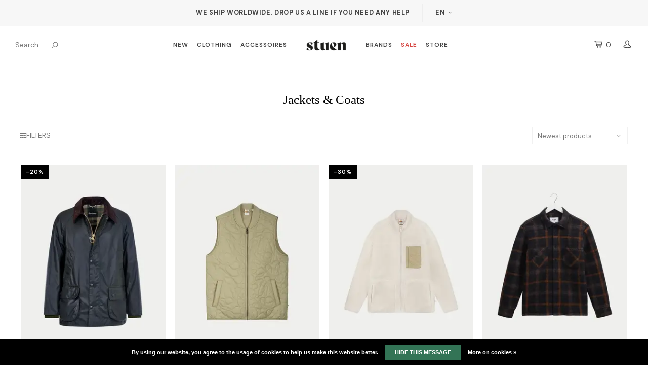

--- FILE ---
content_type: text/html;charset=utf-8
request_url: https://www.stuen-store.com/en/clothing/jackets-coats/
body_size: 11364
content:
<!DOCTYPE html>
<html lang="en">
  <head>
    
        
    <meta charset="utf-8"/>
<!-- [START] 'blocks/head.rain' -->
<!--

  (c) 2008-2026 Lightspeed Netherlands B.V.
  http://www.lightspeedhq.com
  Generated: 22-01-2026 @ 08:33:41

-->
<link rel="canonical" href="https://www.stuen-store.com/en/clothing/jackets-coats/"/>
<link rel="alternate" href="https://www.stuen-store.com/en/index.rss" type="application/rss+xml" title="New products"/>
<link href="https://cdn.webshopapp.com/assets/cookielaw.css?2025-02-20" rel="stylesheet" type="text/css"/>
<meta name="robots" content="noodp,noydir"/>
<meta name="google-site-verification" content="mRqmiOIPcKzapZgdrbPnhZfN9OxYms6elIHsqiFUfHo"/>
<meta property="og:url" content="https://www.stuen-store.com/en/clothing/jackets-coats/?source=facebook"/>
<meta property="og:site_name" content="Stuen Store"/>
<meta property="og:title" content="Jackets &amp; Coats"/>
<script>
window.smartlook||(function(d) {
        var o=smartlook=function(){ o.api.push(arguments)},h=d.getElementsByTagName('head')[0];
        var c=d.createElement('script');o.api=new Array();c.async=true;c.type='text/javascript';
        c.charset='utf-8';c.src='https://rec.smartlook.com/recorder.js';h.appendChild(c);
        })(document);
        smartlook('init', '0969ae7142481b8ac44913e337b2fb7790cc574f');
</script>
<!--[if lt IE 9]>
<script src="https://cdn.webshopapp.com/assets/html5shiv.js?2025-02-20"></script>
<![endif]-->
<!-- [END] 'blocks/head.rain' -->
    <title>Jackets &amp; Coats - Stuen Store</title>
    <meta name="description" content="" />
    <meta name="keywords" content="Jackets, &amp;, Coats" />
    <meta http-equiv="X-UA-Compatible" content="IE=edge,chrome=1">
    <meta name="viewport" content="width=device-width, initial-scale=1.0">
    <meta name="apple-mobile-web-app-capable" content="yes">
    <meta name="apple-mobile-web-app-status-bar-style" content="black">
    <meta property="fb:app_id" content="966242223397117"/>
    <meta name="viewport" content="width=device-width, initial-scale=1, maximum-scale=1, user-scalable=0"/>

    <link rel="shortcut icon" href="https://cdn.webshopapp.com/shops/299073/themes/173851/v/2450826/assets/favicon.ico?20241102130504" type="image/x-icon" />
    
    <link href="https://fonts.googleapis.com/css2?family=Bebas+Neue&display=swap" rel="stylesheet">
    <link href="https://fonts.googleapis.com/css2?family=Bebas+Neue&family=Poppins:ital,wght@0,100;0,200;0,300;0,400;0,500;0,600;0,700;0,800;0,900;1,100;1,200;1,300;1,400;1,500;1,600;1,700;1,800;1,900&display=swap" rel="stylesheet">
    
    <link href='//fonts.googleapis.com/css?family=DM%20Sans:400,300,500,600,700,800,900' rel='stylesheet' type='text/css'>
    <link href='//fonts.googleapis.com/css?family=Instrument%20Sans:400,300,500,600,700,800,900' rel='stylesheet' type='text/css'>
    <link rel="stylesheet" href="https://cdn.webshopapp.com/shops/299073/themes/173851/assets/bootstrap.css?2026010915121320201104174401" />
    <link rel="stylesheet" href="https://cdn.webshopapp.com/shops/299073/themes/173851/assets/font-awesome-min.css?2026010915121320201104174401" />
    <link rel="stylesheet" href="https://cdn.webshopapp.com/shops/299073/themes/173851/assets/sm-icons.css?2026010915121320201104174401" />  
    <link rel="stylesheet" href="https://cdn.webshopapp.com/shops/299073/themes/173851/assets/owl-carousel-min.css?2026010915121320201104174401" />  
    <link rel="stylesheet" href="https://cdn.webshopapp.com/shops/299073/themes/173851/assets/semantic.css?2026010915121320201104174401" />  
    <link rel="stylesheet" href="https://cdn.webshopapp.com/shops/299073/themes/173851/assets/jquery-fancybox-min.css?2026010915121320201104174401" /> 
    <link rel="stylesheet" href="https://cdn.webshopapp.com/shops/299073/themes/173851/assets/style.css?2026010915121320201104174401" /> 
    <link rel="stylesheet" href="https://cdn.webshopapp.com/shops/299073/themes/173851/assets/settings.css?2026010915121320201104174401" />  
    <link rel="stylesheet" href="https://cdn.webshopapp.com/assets/gui-2-0.css?2025-02-20" />
    <link rel="stylesheet" href="https://cdn.webshopapp.com/assets/gui-responsive-2-0.css?2025-02-20" />   
    <link rel="stylesheet" href="https://cdn.webshopapp.com/shops/299073/themes/173851/assets/custom.css?2026010915121320201104174401" />

    <script src="https://cdn.webshopapp.com/assets/jquery-1-9-1.js?2025-02-20"></script>
    <script src="https://cdn.webshopapp.com/assets/jquery-ui-1-10-1.js?2025-02-20"></script>
    <script src="https://cdn.webshopapp.com/shops/299073/themes/173851/assets/jquery-touch.js?2026010915121320201104174401"></script>
   
    <script src="https://cdn.webshopapp.com/shops/299073/themes/173851/assets/bootstrap.js?2026010915121320201104174401"></script>
    <script src="https://cdn.webshopapp.com/shops/299073/themes/173851/assets/owl-carousel-min.js?2026010915121320201104174401"></script>
    <script src="https://cdn.webshopapp.com/shops/299073/themes/173851/assets/semantic.js?2026010915121320201104174401"></script>
    <script src="https://cdn.webshopapp.com/shops/299073/themes/173851/assets/jquery-fancybox-min.js?2026010915121320201104174401"></script>
    <script src="https://cdn.webshopapp.com/shops/299073/themes/173851/assets/moment.js?2026010915121320201104174401"></script>  
    <script src="https://cdn.webshopapp.com/shops/299073/themes/173851/assets/js-cookie.js?2026010915121320201104174401"></script>
    <script src="https://cdn.webshopapp.com/shops/299073/themes/173851/assets/jquery-countdown-min.js?2026010915121320201104174401"></script>
    <script src="https://cdn.webshopapp.com/shops/299073/themes/173851/assets/global.js?2026010915121320201104174401"></script>
    <script src="https://cdn.webshopapp.com/shops/299073/themes/173851/assets/product-hover.js?2026010915121320201104174401"></script> 
    
    <script src="https://cdn.webshopapp.com/shops/299073/themes/173851/assets/jcarousel.js?2026010915121320201104174401"></script>
    <script src="https://cdn.webshopapp.com/assets/gui.js?2025-02-20"></script>
    <script src="https://cdn.webshopapp.com/assets/gui-responsive-2-0.js?2025-02-20"></script>
    
        
    
    <!--[if lt IE 9]>
    <link rel="stylesheet" href="https://cdn.webshopapp.com/shops/299073/themes/173851/assets/style-ie.css?2026010915121320201104174401" />
    <![endif]-->
  </head>
  <body >
   
         
   <div itemscope itemtype="http://schema.org/BreadcrumbList">
	<div itemprop="itemListElement" itemscope itemtype="http://schema.org/ListItem">
    <a itemprop="item" href="https://www.stuen-store.com/en/"><span itemprop="name" content="Home"></span></a>
    <meta itemprop="position" content="1" />
  </div>
    	<div itemprop="itemListElement" itemscope itemtype="http://schema.org/ListItem">
      <a itemprop="item" href="https://www.stuen-store.com/en/clothing/"><span itemprop="name" content="Clothing"></span></a>
      <meta itemprop="position" content="2" />
    </div>
    	<div itemprop="itemListElement" itemscope itemtype="http://schema.org/ListItem">
      <a itemprop="item" href="https://www.stuen-store.com/en/clothing/jackets-coats/"><span itemprop="name" content="Jackets &amp; Coats"></span></a>
      <meta itemprop="position" content="3" />
    </div>
  </div>

   <div class="cart-overlay cart"></div>

<div class="cart-side cart" style="overflow-x: hidden !important;">
  <div class="cart-inner" style="overflow-x: hidden !important; overflow-y: scroll !important;;">
    
    <div class="cart-title-wrap">
      <div class="cart-title">
        <div class="align">
          <div class="title title-font align-middle">Cart</div>
          <div class="items text-right align-middle"><span class="item-qty">0</span> items</div>
        </div>
      </div>
      <div class="close-cart">
        <div class="align align-100">
          <div class="align-middle">
            <i class="fa fa-close"></i></div>
          </div>
        </div>
    </div>
    
    <div class="cart-body">
      
        
      <div class="no-cart-products">No products found...</div>
      
    </div>
    
        
  </div>
</div>   <div class="cart-overlay wishlist"></div>

<div class="cart-side wishlist">
  <div class="cart-inner">
    
    <div class="cart-title-wrap">
      <div class="cart-title">
        <div class="align">
          <div class="title title-font align-middle">Wishlist</div>
          <div class="items text-right align-middle"><span class="item-qty"></span> items</div>
        </div>
      </div>
      <div class="close-cart">
        <div class="align align-100">
          <div class="align-middle">
            <i class="fa fa-close"></i></div>
          </div>
        </div>
    </div>
    
    <div class="cart-body">
      
      <div class="cart-products">
        <table>
          
        </table>
      </div>
      
            <div class="no-cart-products">You need to be logged in to use this feature...</div>
            
    </div>
    
  </div>
</div>   <div class="mobile-menu-overlay menu"></div>

<div class="mobile-menu cart">
  <div class="mobile-menu-inner">
    
  <div class="logo medium align-middle">
    <a href="https://www.stuen-store.com/en/">
            <img src="https://cdn.webshopapp.com/shops/299073/themes/173851/v/1439112/assets/mobile-menu-logo.png?20220923134852" alt="Stuen Store">
          </a>
  </div>
  
    <ul class="sub-menu">
              	<li>
        	<a href="#login-popup" data-fancybox><i class="fa fa-user before"></i>Login</a>
        </li>
            </ul>
    
   <ul>
          <li class=""><a class="normal-link" href="https://www.stuen-store.com/en/new/"><i class="fa fa-circle-o before"></i>New</a>            </li>
          <li class="active"><a class="normal-link" href="https://www.stuen-store.com/en/clothing/"><i class="fa fa-circle-o before"></i>Clothing</a><span class="more-cats"><i class="fa fa-angle-right"></i></span>              <ul class=" active">
                    <li class=""><a class="normal-link" href="https://www.stuen-store.com/en/clothing/jeans/">Jeans</a>
            
          </li>
                    <li class=""><a class="normal-link" href="https://www.stuen-store.com/en/clothing/trousers/">Trousers</a>
            
          </li>
                    <li class=""><a class="normal-link" href="https://www.stuen-store.com/en/clothing/knitwear/">Knitwear</a>
            
          </li>
                    <li class="active"><a class="normal-link" href="https://www.stuen-store.com/en/clothing/jackets-coats/">Jackets &amp; Coats</a>
            
          </li>
                    <li class=""><a class="normal-link" href="https://www.stuen-store.com/en/clothing/sweaters-hoodies/">Sweaters &amp; Hoodies</a>
            
          </li>
                    <li class=""><a class="normal-link" href="https://www.stuen-store.com/en/clothing/shirts/">Shirts</a>
            
          </li>
                    <li class=""><a class="normal-link" href="https://www.stuen-store.com/en/clothing/overshirts/">Overshirts</a>
            
          </li>
                    <li class=""><a class="normal-link" href="https://www.stuen-store.com/en/clothing/shorts/">Shorts</a>
            
          </li>
                    <li class=""><a class="normal-link" href="https://www.stuen-store.com/en/clothing/polo-shirts/">Polo Shirts</a>
            
          </li>
                    <li class=""><a class="normal-link" href="https://www.stuen-store.com/en/clothing/swimwear/">Swimwear</a>
            
          </li>
                    <li class=""><a class="normal-link" href="https://www.stuen-store.com/en/clothing/tees/">Tees</a>
            
          </li>
                    <li class=""><a class="normal-link" href="https://www.stuen-store.com/en/clothing/longsleeves/">Longsleeves</a>
            
          </li>
                  </ul>
            </li>
          <li class=""><a class="normal-link" href="https://www.stuen-store.com/en/accessoires/"><i class="fa fa-circle-o before"></i>Accessoires</a><span class="more-cats"><i class="fa fa-angle-right"></i></span>              <ul class="">
                    <li class=""><a class="normal-link" href="https://www.stuen-store.com/en/accessoires/footwear/">Footwear</a>
            
          </li>
                    <li class=""><a class="normal-link" href="https://www.stuen-store.com/en/accessoires/sunglasses/">Sunglasses</a>
            
          </li>
                    <li class=""><a class="normal-link" href="https://www.stuen-store.com/en/accessoires/scarfs-gloves/">Scarfs &amp; Gloves</a>
            
          </li>
                    <li class=""><a class="normal-link" href="https://www.stuen-store.com/en/accessoires/socks/">Socks</a>
            
          </li>
                    <li class=""><a class="normal-link" href="https://www.stuen-store.com/en/accessoires/caps-beanies/">Caps &amp; Beanies</a>
            
          </li>
                    <li class=""><a class="normal-link" href="https://www.stuen-store.com/en/accessoires/belts/">Belts</a>
            
          </li>
                    <li class=""><a class="normal-link" href="https://www.stuen-store.com/en/accessoires/wallets/">Wallets</a>
            
          </li>
                    <li class=""><a class="normal-link" href="https://www.stuen-store.com/en/accessoires/cosmetics/">Cosmetics</a>
            
          </li>
                    <li class=""><a class="normal-link" href="https://www.stuen-store.com/en/accessoires/underwear/">Underwear</a>
            
          </li>
                    <li class=""><a class="normal-link" href="https://www.stuen-store.com/en/accessoires/gifts/">Gifts</a>
            
          </li>
                  </ul>
            </li>
         
          <li>
        <a href="https://www.stuen-store.com/en/brands/" title="Brands" class="normal-link brands">
          <i class="fa fa-circle-o before"></i>
          Brands
        </a>
      </li>
          <li>
        <a href="https://www.stuen-store.com/en/sale/" title="Sale" class="normal-link sale">
          <i class="fa fa-circle-o before"></i>
          Sale
        </a>
      </li>
          <li>
        <a href="https://www.stuen-store.com/en/service/" title="Store" class="normal-link store">
          <i class="fa fa-circle-o before"></i>
          Store
        </a>
      </li>
         
        </ul>
    
    <ul class="sub-menu">
            <li>
        <a href="javascript:;"><i class="fa fa-flag before"></i>English</a><span class="more-cats"><i class="fa fa-angle-right"></i></span>
        <ul>
        	          <li><a href="https://www.stuen-store.com/nl/">Nederlands</a></li>
                    <li><a href="https://www.stuen-store.com/en/">English</a></li>
                  </ul>
      </li>
                            </ul>
    
    
    	
  </div>
</div>   <div id="login-popup">
  
<div class="col">
  <div class="title-wrap">
    <div class="title title-font">Login</div>
    <div class="subtitle">Log in if you have an account</div>
  </div>
<form class="formLogin" id="formLogin" action="https://www.stuen-store.com/en/account/loginPost/?return=https%3A%2F%2Fwww.stuen-store.com%2Fen%2Fclothing%2Fjackets-coats%2F" method="post">
  <input type="hidden" name="key" value="3782aabdb4172cf0aef1ae3a855e872b" />
  <input type="hidden" name="type" value="login" />
  <input type="text" name="email" id="formLoginEmail" value="" placeholder="Email address" />
  <input type="password" name="password" id="formLoginPassword" value="" placeholder="Password"/>
  <div class="buttons">
      <a class="btn" href="#" onclick="$('#formLogin').submit(); return false;" title="Login">Login</a>
       <a class="forgot-pw" href="https://www.stuen-store.com/en/account/password/">Forgot your password?</a>
  </div>
  </form>
  </div>
  
  <div class="col last">
      <div class="title-wrap">
        <div class="title title-font">Register</div>
        <div class="subtitle">By creating an account with our store, you will be able to move through the checkout process faster, store multiple addresses, view and track your orders in your account, and more.</div>
        <div class="buttons">
          <a class="btn" href="https://www.stuen-store.com/en/account/register/" title="Create an account">Create an account</a>
      </div>
      </div>
    </div>
  
</div>
<header id="header" class="menu-in-header">
  
    <div class="topbar body-wrap">
    <div class="container-wide">
      <div class="align">
        
        <div class="align-middle">
          <ul><li class="phone"><span class="inner"><i class="fa fa-phone left-icon"></i>We ship worldwide. Drop us a line if you need any help</span></li><li class="hidden-xs"><a href="javascript:;">EN<i class="fa fa-angle-down right-icon arrow"></i></a><ul><li><a href="https://www.stuen-store.com/nl/go/category/10068194">NL</a></li><li><a href="https://www.stuen-store.com/en/go/category/10068194">EN</a></li></ul></li></ul>        </div>
        
        <div class="align-middle text-right">
                  </div>

      </div>
    </div>
  </div>
    
  <div class="main-header body-wrap">
    <div class="container-wide">
      <div class="align">
        
        
        <div class="menu-button align-middle">
          
          <div class="hidden-sm hidden-xs" title="Search">
            <a class="open-search" href="javascript:;">
              Search
              <span class="icon"><i class="sm-icon sm-zoom"></i></span>
            </a>
          </div>
          
          <a class="open-menu hidden-md hidden-lg">
            <ul>
              <li></li>
              <li></li>
              <li></li>
              <li>menu</li>
            </ul>
          </a>
        </div>
        
                <div class="main-menu align-middle text-center">
          <div class="menu-part align-middle hidden-sm hidden-xs">
            <ul class="text-right">
                              <li class=""><a href="https://www.stuen-store.com/en/new/">New</a>
                                                	</li>
                              <li class="active"><a href="https://www.stuen-store.com/en/clothing/">Clothing</a>
                                    <div class="mega-menu">
                    <div class="container-wide">
                      <div class="menus">
                                                <div class="menu">
                          <a class="title" href="https://www.stuen-store.com/en/clothing/jeans/">Jeans</a>
                          <ul>
                                                      </ul>
                        </div>
                                                <div class="menu">
                          <a class="title" href="https://www.stuen-store.com/en/clothing/trousers/">Trousers</a>
                          <ul>
                                                      </ul>
                        </div>
                                                <div class="menu">
                          <a class="title" href="https://www.stuen-store.com/en/clothing/knitwear/">Knitwear</a>
                          <ul>
                                                      </ul>
                        </div>
                                                <div class="menu">
                          <a class="title" href="https://www.stuen-store.com/en/clothing/jackets-coats/">Jackets &amp; Coats</a>
                          <ul>
                                                      </ul>
                        </div>
                                                <div class="menu">
                          <a class="title" href="https://www.stuen-store.com/en/clothing/sweaters-hoodies/">Sweaters &amp; Hoodies</a>
                          <ul>
                                                      </ul>
                        </div>
                                                <div class="menu">
                          <a class="title" href="https://www.stuen-store.com/en/clothing/shirts/">Shirts</a>
                          <ul>
                                                      </ul>
                        </div>
                                                <div class="menu">
                          <a class="title" href="https://www.stuen-store.com/en/clothing/overshirts/">Overshirts</a>
                          <ul>
                                                      </ul>
                        </div>
                                                <div class="menu">
                          <a class="title" href="https://www.stuen-store.com/en/clothing/shorts/">Shorts</a>
                          <ul>
                                                      </ul>
                        </div>
                                                <div class="menu">
                          <a class="title" href="https://www.stuen-store.com/en/clothing/polo-shirts/">Polo Shirts</a>
                          <ul>
                                                      </ul>
                        </div>
                                                <div class="menu">
                          <a class="title" href="https://www.stuen-store.com/en/clothing/swimwear/">Swimwear</a>
                          <ul>
                                                      </ul>
                        </div>
                                                <div class="menu">
                          <a class="title" href="https://www.stuen-store.com/en/clothing/tees/">Tees</a>
                          <ul>
                                                      </ul>
                        </div>
                                                <div class="menu">
                          <a class="title" href="https://www.stuen-store.com/en/clothing/longsleeves/">Longsleeves</a>
                          <ul>
                                                      </ul>
                        </div>
                                              </div>
                    </div>
                  </div>
                                              	</li>
                              <li class=""><a href="https://www.stuen-store.com/en/accessoires/">Accessoires</a>
                                    <div class="mega-menu">
                    <div class="container-wide">
                      <div class="menus">
                                                <div class="menu">
                          <a class="title" href="https://www.stuen-store.com/en/accessoires/footwear/">Footwear</a>
                          <ul>
                                                      </ul>
                        </div>
                                                <div class="menu">
                          <a class="title" href="https://www.stuen-store.com/en/accessoires/sunglasses/">Sunglasses</a>
                          <ul>
                                                      </ul>
                        </div>
                                                <div class="menu">
                          <a class="title" href="https://www.stuen-store.com/en/accessoires/scarfs-gloves/">Scarfs &amp; Gloves</a>
                          <ul>
                                                      </ul>
                        </div>
                                                <div class="menu">
                          <a class="title" href="https://www.stuen-store.com/en/accessoires/socks/">Socks</a>
                          <ul>
                                                      </ul>
                        </div>
                                                <div class="menu">
                          <a class="title" href="https://www.stuen-store.com/en/accessoires/caps-beanies/">Caps &amp; Beanies</a>
                          <ul>
                                                      </ul>
                        </div>
                                                <div class="menu">
                          <a class="title" href="https://www.stuen-store.com/en/accessoires/belts/">Belts</a>
                          <ul>
                                                      </ul>
                        </div>
                                                <div class="menu">
                          <a class="title" href="https://www.stuen-store.com/en/accessoires/wallets/">Wallets</a>
                          <ul>
                                                      </ul>
                        </div>
                                                <div class="menu">
                          <a class="title" href="https://www.stuen-store.com/en/accessoires/cosmetics/">Cosmetics</a>
                          <ul>
                                                      </ul>
                        </div>
                                                <div class="menu">
                          <a class="title" href="https://www.stuen-store.com/en/accessoires/underwear/">Underwear</a>
                          <ul>
                                                      </ul>
                        </div>
                                                <div class="menu">
                          <a class="title" href="https://www.stuen-store.com/en/accessoires/gifts/">Gifts</a>
                          <ul>
                                                      </ul>
                        </div>
                                              </div>
                    </div>
                  </div>
                                              	</li>
                          </ul>
          </div>
          <div class="menu-logo align-middle medium">
            <a href="https://www.stuen-store.com/en/">
                              <img src="https://cdn.webshopapp.com/shops/299073/themes/173851/v/2450826/assets/logo.png?20241102130504" alt="Stuen Store">
                          </a>
          </div>
          <div class="menu-part align-middle hidden-sm hidden-xs">
            <ul class="text-left">
                                              <li>
                    <a href="https://www.stuen-store.com/en/brands/" title="Brands" class="brands">
                      Brands
                    </a>
                  </li>
                                <li>
                    <a href="https://www.stuen-store.com/en/sale/" title="Sale" class="sale">
                      Sale
                    </a>
                  </li>
                                <li>
                    <a href="https://www.stuen-store.com/en/service/" title="Store" class="store">
                      Store
                    </a>
                  </li>
                                        </ul>
          </div>
        </div>
                
                
        <div class="icons align-middle text-right">
          <ul>
                        <li class="cart-header" title="Cart">
              <a class="open-cart" href="javascript:;">
                <span class="icon"><i class="sm-icon sm-cart"></i></span>
                <span class="text">0</span>
              </a>
            </li>
            <li class="account-header hidden-xs" title="My account">
                            <a href="#login-popup" data-fancybox>
                <span class="icon"><i class="sm-icon sm-user-outline"></i></span>
              </a>
                          </li>
            <li class="hidden-md hidden-lg" title="Search">
              <a class="open-search" href="javascript:;">
                <span class="icon"><i class="sm-icon sm-zoom"></i></span>
              </a>
            </li>
          </ul>
        </div>
          
      </div>
    </div>
    
    <div class="search-bar">
      <form action="https://www.stuen-store.com/en/search/" method="get" id="formSearch">
        <div class="container-wide relative">
          <input type="text" name="q" autocomplete="off"  value="" placeholder="Search..."/>
          <span onclick="$('#formSearch').submit();" title="Search" class="icon"><i class="sm-icon sm-zoom"></i></span>
        </div>
        
        <div class="autocomplete">
          <div class="container-wide">
            <div class="search-products products-livesearch row"></div>
            <div class="more"><a href="#">View all results <span>(0)</span></a></div>
            <div class="notfound">No products found...</div>
          </div>
        </div>
      </form>
    </div>
    
  </div>
    
      
      
</header>    
    <main class="body-wrap">
      <div class="search-overlay"></div>
      <div class="main-content">
        
        

<div id="collection-page">
  
  <div class="filters-top">
    <div class="container-wide">
      <div class="row filter-row">
      	<form action="https://www.stuen-store.com/en/clothing/jackets-coats/" method="get" id="sidebar_filters_top">
          <input type="hidden" name="mode" value="grid" id="filter_form_mode_top" />
          <input type="hidden" name="limit" value="24" id="filter_form_limit_top" />
          <input type="hidden" name="sort" value="newest" id="filter_form_sort_top" />
          <input type="hidden" name="max" value="400" id="filter_form_max_1_top" />
          <input type="hidden" name="min" value="0" id="filter_form_min_1_top" />
    
      
            <div class="filter-wrap col-md-2">
        <div class="filter-title">Brands</div>
        <div class="filter-items">
                    <div class="ui checkbox filter-item">
            <input id="filter_0_top" type="radio" name="brand" value="0"  checked="checked" />
            <label for="filter_0_top">All brands</label>
          </div>
                    <div class="ui checkbox filter-item">
            <input id="filter_4911346_top" type="radio" name="brand" value="4911346"  />
            <label for="filter_4911346_top">Barbour</label>
          </div>
                    <div class="ui checkbox filter-item">
            <input id="filter_4875755_top" type="radio" name="brand" value="4875755"  />
            <label for="filter_4875755_top">Fera</label>
          </div>
                    <div class="ui checkbox filter-item">
            <input id="filter_4018273_top" type="radio" name="brand" value="4018273"  />
            <label for="filter_4018273_top">Law Of The Sea</label>
          </div>
                    <div class="ui checkbox filter-item">
            <input id="filter_3889681_top" type="radio" name="brand" value="3889681"  />
            <label for="filter_3889681_top">Nudie Jeans</label>
          </div>
                    <div class="ui checkbox filter-item">
            <input id="filter_3884712_top" type="radio" name="brand" value="3884712"  />
            <label for="filter_3884712_top">Samsøe Samsøe</label>
          </div>
                    <div class="ui checkbox filter-item">
            <input id="filter_4875752_top" type="radio" name="brand" value="4875752"  />
            <label for="filter_4875752_top">Universal Works</label>
          </div>
                    <div class="ui checkbox filter-item">
            <input id="filter_4300205_top" type="radio" name="brand" value="4300205"  />
            <label for="filter_4300205_top">Wax London</label>
          </div>
                  </div>
      </div>
      
            <div class="filter-wrap col-md-2">
        <div class="filter-title">Color</div>
        <div class="filter-items">
                    <div class="ui checkbox filter-item">
            <input id="filter_721077_top" type="checkbox" name="filter[]" value="721077"  />
            <label for="filter_721077_top">Black <span>(1)</span></label>
          </div>
                    <div class="ui checkbox filter-item">
            <input id="filter_721344_top" type="checkbox" name="filter[]" value="721344"  />
            <label for="filter_721344_top">Blue <span>(1)</span></label>
          </div>
                    <div class="ui checkbox filter-item">
            <input id="filter_721343_top" type="checkbox" name="filter[]" value="721343"  />
            <label for="filter_721343_top">Beige <span>(4)</span></label>
          </div>
                    <div class="ui checkbox filter-item">
            <input id="filter_914263_top" type="checkbox" name="filter[]" value="914263"  />
            <label for="filter_914263_top">Brown <span>(5)</span></label>
          </div>
                    <div class="ui checkbox filter-item">
            <input id="filter_721083_top" type="checkbox" name="filter[]" value="721083"  />
            <label for="filter_721083_top">Green <span>(6)</span></label>
          </div>
                    <div class="ui checkbox filter-item">
            <input id="filter_918398_top" type="checkbox" name="filter[]" value="918398"  />
            <label for="filter_918398_top">Orange <span>(2)</span></label>
          </div>
                    <div class="ui checkbox filter-item">
            <input id="filter_914264_top" type="checkbox" name="filter[]" value="914264"  />
            <label for="filter_914264_top">Multi <span>(3)</span></label>
          </div>
                  </div>
      </div>
            <div class="filter-wrap col-md-2">
        <div class="filter-title">Tops</div>
        <div class="filter-items">
                    <div class="ui checkbox filter-item">
            <input id="filter_720558_top" type="checkbox" name="filter[]" value="720558"  />
            <label for="filter_720558_top">S <span>(7)</span></label>
          </div>
                    <div class="ui checkbox filter-item">
            <input id="filter_720206_top" type="checkbox" name="filter[]" value="720206"  />
            <label for="filter_720206_top">M <span>(11)</span></label>
          </div>
                    <div class="ui checkbox filter-item">
            <input id="filter_720207_top" type="checkbox" name="filter[]" value="720207"  />
            <label for="filter_720207_top">L <span>(10)</span></label>
          </div>
                    <div class="ui checkbox filter-item">
            <input id="filter_720208_top" type="checkbox" name="filter[]" value="720208"  />
            <label for="filter_720208_top">XL <span>(7)</span></label>
          </div>
                    <div class="ui checkbox filter-item">
            <input id="filter_930318_top" type="checkbox" name="filter[]" value="930318"  />
            <label for="filter_930318_top">34 <span>(1)</span></label>
          </div>
                    <div class="ui checkbox filter-item">
            <input id="filter_930319_top" type="checkbox" name="filter[]" value="930319"  />
            <label for="filter_930319_top">36 <span>(2)</span></label>
          </div>
                    <div class="ui checkbox filter-item">
            <input id="filter_930320_top" type="checkbox" name="filter[]" value="930320"  />
            <label for="filter_930320_top">38 <span>(2)</span></label>
          </div>
                    <div class="ui checkbox filter-item">
            <input id="filter_930323_top" type="checkbox" name="filter[]" value="930323"  />
            <label for="filter_930323_top">44 <span>(1)</span></label>
          </div>
                  </div>
      </div>
                
      <div class="filter-wrap col-md-2">
        <div class="filter-title">Price</div>
      	<div class="price-filter">
        <div class="sidebar-filter-slider">
          <div class="collection-filter-price price-filter-1"></div>
        </div>
        <div class="price-filter-range clear">
          <div class="min">Min: €<span>0</span></div>
          <div class="max">Max: €<span>400</span></div>
        </div>
      </div>
      </div>
      
  		</form>
      </div>
    </div>
  </div>
  
  <div class="container-wide">
    
    <div class="breadcrumbs">
      <a href="https://www.stuen-store.com/en/" title="Home">Home</a>
           	<i class="fa fa-angle-right"></i><a href="https://www.stuen-store.com/en/clothing/">Clothing</a>
           	<i class="fa fa-angle-right"></i><a class="last" href="https://www.stuen-store.com/en/clothing/jackets-coats/">Jackets &amp; Coats</a>
          </div>  
    
    
    <div class="row">
    	
            
      <div class="col-products no-sidebar">
        
                <div class="collection-content on-top">
          <div class="align">
            <div class="info align-top">
              <h1 class="title text-center">Jackets &amp; Coats</h1>
                          </div>
          </div>
        </div>
                
        <div class="collection-sort">
          <form action="https://www.stuen-store.com/en/clothing/jackets-coats/" method="get" id="filter_form_bottom">
                        <input type="hidden" name="limit" value="24" id="filter_form_limit_bottom" />
            <input type="hidden" name="sort" value="newest" id="filter_form_sort_bottom" />
            <input type="hidden" name="max" value="400" id="filter_form_max_bottom" />
            <input type="hidden" name="min" value="0" id="filter_form_min_bottom" />
            
            <div class="align">
              
            <div class="sort-block align-middle">
              <a class="filter-toggle open-filters" href="javascript:;"><i class="fa fa-sliders"></i>Filters</a>
            </div>
              
                            
            <div class="text-right align-middle">
              
              <select name="sort" onchange="$('#formSortModeLimit').submit();" class="hidden-xs hidden-sm">
                                <option value="default">Default</option>
                                <option value="popular">Popularity</option>
                                <option value="newest" selected="selected">Newest products</option>
                                <option value="lowest">Lowest price</option>
                                <option value="highest">Highest price</option>
                                <option value="asc">Name ascending</option>
                                <option value="desc">Name descending</option>
                              </select>  
              <!--<ul>
                <li class="active"><label for="mode-grid"><input type="radio" name="mode" value="grid" id="mode-grid" checked><i class="fa fa-th"></i></label></li>
                <li class=""><label for="mode-list"><input type="radio" name="mode" value="list" id="mode-list"><i class="fa fa-th-list"></i></label></li>
              </ul>-->
            </div>
            
            </div>
            
          </form>
        </div>
        
                
        <div class="products row infinite-page-count" data-page-count="1">
          
          	          	          	          
                          


<div class="product inf-product col-xs-6 col-sm-6 col-md-4 col-lg-3 show-second" data-url="https://www.stuen-store.com/en/barbour-bedale-waxed-jacket-sage.html" data-img-settings="300x400x1" data-id="159969892" data-inf-id="inf_id_here">
  <div class="product-inner no-border no-padding">
  
  
  <div class="image-wrap">

    <div class="product-labels"><div class="product-label sale percentage">
                              -20%
                            </div></div>    
    
        
        
    <a href="https://www.stuen-store.com/en/barbour-bedale-waxed-jacket-sage.html" title="Barbour Bedale® Waxed Jacket Sage" data-infinite-product-url>
      <span class="img-wrap">
            <img src="https://cdn.webshopapp.com/shops/299073/files/485332063/300x400x1/barbour-bedale-waxed-jacket-sage.jpg" alt="Barbour Bedale® Waxed Jacket Sage" title="Barbour Bedale® Waxed Jacket Sage" data-infinite-product-image/>
            </span>
    </a>
    
  </div>
  
  
  <div class="info">
        <div class="product-brand" data-infinite-product-brand>Barbour</div>
        
    <div class="overlay">
      <div class="align align-100">
        <div class="align-middle">
          <div class="var-title">Sizes:</div>
          <ul class="variants" style="list-style: none;"></ul>
        </div>
      </div>
    </div>
    
    <a href="https://www.stuen-store.com/en/barbour-bedale-waxed-jacket-sage.html" title="Barbour Bedale® Waxed Jacket Sage" class="title title-font two-lines" data-infinite-product-title>Bedale® Waxed Jacket Sage</a>
    
    
        
        
    <div class="price">      
      
      <span class="old-price"><span class="price-inner" data-infinite-product-price-old>€380,00</span></span>
      <span class="new-price"><span class="price-inner" data-infinite-product-price-new>€304,00</span></span>
                        <div class="unit-price"></div>
             
    </div>
    
  </div>
     
  </div>
</div>
                          


<div class="product inf-product col-xs-6 col-sm-6 col-md-4 col-lg-3 show-second" data-url="https://www.stuen-store.com/en/law-of-the-sea-x-poederbaas-fossil-quilted-bodywar.html" data-img-settings="300x400x1" data-id="159912050" data-inf-id="inf_id_here">
  <div class="product-inner no-border no-padding">
  
  
  <div class="image-wrap">

    <div class="product-labels"><div class="product-label sale percentage"></div></div>    
    
        
        
    <a href="https://www.stuen-store.com/en/law-of-the-sea-x-poederbaas-fossil-quilted-bodywar.html" title="Law Of The Sea X Poederbaas Fossil Quilted Bodywarmer Khaki" data-infinite-product-url>
      <span class="img-wrap">
            <img src="https://cdn.webshopapp.com/shops/299073/files/485239466/300x400x1/law-of-the-sea-x-poederbaas-fossil-quilted-bodywar.jpg" alt="Law Of The Sea X Poederbaas Fossil Quilted Bodywarmer Khaki" title="Law Of The Sea X Poederbaas Fossil Quilted Bodywarmer Khaki" data-infinite-product-image/>
            </span>
    </a>
    
  </div>
  
  
  <div class="info">
        <div class="product-brand" data-infinite-product-brand>Law Of The Sea</div>
        
    <div class="overlay">
      <div class="align align-100">
        <div class="align-middle">
          <div class="var-title">Sizes:</div>
          <ul class="variants" style="list-style: none;"></ul>
        </div>
      </div>
    </div>
    
    <a href="https://www.stuen-store.com/en/law-of-the-sea-x-poederbaas-fossil-quilted-bodywar.html" title="Law Of The Sea X Poederbaas Fossil Quilted Bodywarmer Khaki" class="title title-font two-lines" data-infinite-product-title>X Poederbaas Fossil Quilted Bodywarmer Khaki</a>
    
    
        
        
    <div class="price">      
      
      <span class="old-price"><span class="price-inner" data-infinite-product-price-old></span></span>
      <span class="new-price"><span class="price-inner" data-infinite-product-price-new>€120,00</span></span>
                        <div class="unit-price"></div>
             
    </div>
    
  </div>
     
  </div>
</div>
                          


<div class="product inf-product col-xs-6 col-sm-6 col-md-4 col-lg-3 show-second" data-url="https://www.stuen-store.com/en/law-of-the-sea-x-poederbaas-rhea-sherpa-jacket-alu.html" data-img-settings="300x400x1" data-id="159911544" data-inf-id="inf_id_here">
  <div class="product-inner no-border no-padding">
  
  
  <div class="image-wrap">

    <div class="product-labels"><div class="product-label sale percentage">
                              -30%
                            </div></div>    
    
        
        
    <a href="https://www.stuen-store.com/en/law-of-the-sea-x-poederbaas-rhea-sherpa-jacket-alu.html" title="Law Of The Sea X Poederbaas Rhea Sherpa Jacket Aluminium" data-infinite-product-url>
      <span class="img-wrap">
            <img src="https://cdn.webshopapp.com/shops/299073/files/485239482/300x400x1/law-of-the-sea-x-poederbaas-rhea-sherpa-jacket-alu.jpg" alt="Law Of The Sea X Poederbaas Rhea Sherpa Jacket Aluminium" title="Law Of The Sea X Poederbaas Rhea Sherpa Jacket Aluminium" data-infinite-product-image/>
            </span>
    </a>
    
  </div>
  
  
  <div class="info">
        <div class="product-brand" data-infinite-product-brand>Law Of The Sea</div>
        
    <div class="overlay">
      <div class="align align-100">
        <div class="align-middle">
          <div class="var-title">Sizes:</div>
          <ul class="variants" style="list-style: none;"></ul>
        </div>
      </div>
    </div>
    
    <a href="https://www.stuen-store.com/en/law-of-the-sea-x-poederbaas-rhea-sherpa-jacket-alu.html" title="Law Of The Sea X Poederbaas Rhea Sherpa Jacket Aluminium" class="title title-font two-lines" data-infinite-product-title>X Poederbaas Rhea Sherpa Jacket Aluminium</a>
    
    
        
        
    <div class="price">      
      
      <span class="old-price"><span class="price-inner" data-infinite-product-price-old>€160,00</span></span>
      <span class="new-price"><span class="price-inner" data-infinite-product-price-new>€112,00</span></span>
                        <div class="unit-price"></div>
             
    </div>
    
  </div>
     
  </div>
</div>
                          


<div class="product inf-product col-xs-6 col-sm-6 col-md-4 col-lg-3 show-second" data-url="https://www.stuen-store.com/en/wax-london-whiting-overshirt-drawn-check-teal-oran.html" data-img-settings="300x400x1" data-id="159390544" data-inf-id="inf_id_here">
  <div class="product-inner no-border no-padding">
  
  
  <div class="image-wrap">

    <div class="product-labels"><div class="product-label sale percentage"></div></div>    
    
        
        
    <a href="https://www.stuen-store.com/en/wax-london-whiting-overshirt-drawn-check-teal-oran.html" title="Wax London Whiting Overshirt Drawn Check Teal Orange" data-infinite-product-url>
      <span class="img-wrap">
            <img src="https://cdn.webshopapp.com/shops/299073/files/482941916/300x400x1/wax-london-whiting-overshirt-drawn-check-teal-oran.jpg" alt="Wax London Whiting Overshirt Drawn Check Teal Orange" title="Wax London Whiting Overshirt Drawn Check Teal Orange" data-infinite-product-image/>
            </span>
    </a>
    
  </div>
  
  
  <div class="info">
        <div class="product-brand" data-infinite-product-brand>Wax London</div>
        
    <div class="overlay">
      <div class="align align-100">
        <div class="align-middle">
          <div class="var-title">Sizes:</div>
          <ul class="variants" style="list-style: none;"></ul>
        </div>
      </div>
    </div>
    
    <a href="https://www.stuen-store.com/en/wax-london-whiting-overshirt-drawn-check-teal-oran.html" title="Wax London Whiting Overshirt Drawn Check Teal Orange" class="title title-font two-lines" data-infinite-product-title>Whiting Overshirt Drawn Check Teal Orange</a>
    
    
        
        
    <div class="price">      
      
      <span class="old-price"><span class="price-inner" data-infinite-product-price-old></span></span>
      <span class="new-price"><span class="price-inner" data-infinite-product-price-new>€220,00</span></span>
                        <div class="unit-price"></div>
             
    </div>
    
  </div>
     
  </div>
</div>
                          


<div class="product inf-product col-xs-6 col-sm-6 col-md-4 col-lg-3 show-second" data-url="https://www.stuen-store.com/en/wax-london-whiting-overshirt-pike-check-natural-br.html" data-img-settings="300x400x1" data-id="159390516" data-inf-id="inf_id_here">
  <div class="product-inner no-border no-padding">
  
  
  <div class="image-wrap">

    <div class="product-labels"><div class="product-label sale percentage"></div></div>    
    
        
        
    <a href="https://www.stuen-store.com/en/wax-london-whiting-overshirt-pike-check-natural-br.html" title="Wax London Whiting Overshirt Pike Check Natural Brown" data-infinite-product-url>
      <span class="img-wrap">
            <img src="https://cdn.webshopapp.com/shops/299073/files/482941926/300x400x1/wax-london-whiting-overshirt-pike-check-natural-br.jpg" alt="Wax London Whiting Overshirt Pike Check Natural Brown" title="Wax London Whiting Overshirt Pike Check Natural Brown" data-infinite-product-image/>
            </span>
    </a>
    
  </div>
  
  
  <div class="info">
        <div class="product-brand" data-infinite-product-brand>Wax London</div>
        
    <div class="overlay">
      <div class="align align-100">
        <div class="align-middle">
          <div class="var-title">Sizes:</div>
          <ul class="variants" style="list-style: none;"></ul>
        </div>
      </div>
    </div>
    
    <a href="https://www.stuen-store.com/en/wax-london-whiting-overshirt-pike-check-natural-br.html" title="Wax London Whiting Overshirt Pike Check Natural Brown" class="title title-font two-lines" data-infinite-product-title>Whiting Overshirt Pike Check Natural Brown</a>
    
    
        
        
    <div class="price">      
      
      <span class="old-price"><span class="price-inner" data-infinite-product-price-old></span></span>
      <span class="new-price"><span class="price-inner" data-infinite-product-price-new>€195,00</span></span>
                        <div class="unit-price"></div>
             
    </div>
    
  </div>
     
  </div>
</div>
                          


<div class="product inf-product col-xs-6 col-sm-6 col-md-4 col-lg-3 show-second" data-url="https://www.stuen-store.com/en/nudie-jeans-howie-chore-jacket-duck-canvas-green.html" data-img-settings="300x400x1" data-id="159387544" data-inf-id="inf_id_here">
  <div class="product-inner no-border no-padding">
  
  
  <div class="image-wrap">

    <div class="product-labels"><div class="product-label sale percentage">
                              -20%
                            </div></div>    
    
        
        
    <a href="https://www.stuen-store.com/en/nudie-jeans-howie-chore-jacket-duck-canvas-green.html" title="Nudie Jeans Howie Chore Jacket Duck Canvas Green" data-infinite-product-url>
      <span class="img-wrap">
            <img src="https://cdn.webshopapp.com/shops/299073/files/482921628/300x400x1/nudie-jeans-howie-chore-jacket-duck-canvas-green.jpg" alt="Nudie Jeans Howie Chore Jacket Duck Canvas Green" title="Nudie Jeans Howie Chore Jacket Duck Canvas Green" data-infinite-product-image/>
            </span>
    </a>
    
  </div>
  
  
  <div class="info">
        <div class="product-brand" data-infinite-product-brand>Nudie Jeans</div>
        
    <div class="overlay">
      <div class="align align-100">
        <div class="align-middle">
          <div class="var-title">Sizes:</div>
          <ul class="variants" style="list-style: none;"></ul>
        </div>
      </div>
    </div>
    
    <a href="https://www.stuen-store.com/en/nudie-jeans-howie-chore-jacket-duck-canvas-green.html" title="Nudie Jeans Howie Chore Jacket Duck Canvas Green" class="title title-font two-lines" data-infinite-product-title>Howie Chore Jacket Duck Canvas Green</a>
    
    
        
        
    <div class="price">      
      
      <span class="old-price"><span class="price-inner" data-infinite-product-price-old>€220,00</span></span>
      <span class="new-price"><span class="price-inner" data-infinite-product-price-new>€176,00</span></span>
                        <div class="unit-price"></div>
             
    </div>
    
  </div>
     
  </div>
</div>
                          


<div class="product inf-product col-xs-6 col-sm-6 col-md-4 col-lg-3 show-second" data-url="https://www.stuen-store.com/en/universal-works-zip-waistcoat-wool-fleece-green.html" data-img-settings="300x400x1" data-id="159368706" data-inf-id="inf_id_here">
  <div class="product-inner no-border no-padding">
  
  
  <div class="image-wrap">

    <div class="product-labels"><div class="product-label sale percentage"></div></div>    
    
        
        
    <a href="https://www.stuen-store.com/en/universal-works-zip-waistcoat-wool-fleece-green.html" title="Universal Works Zip Waistcoat Wool Fleece Green" data-infinite-product-url>
      <span class="img-wrap">
            <img src="https://cdn.webshopapp.com/shops/299073/files/482946780/300x400x1/universal-works-zip-waistcoat-wool-fleece-green.jpg" alt="Universal Works Zip Waistcoat Wool Fleece Green" title="Universal Works Zip Waistcoat Wool Fleece Green" data-infinite-product-image/>
            </span>
    </a>
    
  </div>
  
  
  <div class="info">
        <div class="product-brand" data-infinite-product-brand>Universal Works</div>
        
    <div class="overlay">
      <div class="align align-100">
        <div class="align-middle">
          <div class="var-title">Sizes:</div>
          <ul class="variants" style="list-style: none;"></ul>
        </div>
      </div>
    </div>
    
    <a href="https://www.stuen-store.com/en/universal-works-zip-waistcoat-wool-fleece-green.html" title="Universal Works Zip Waistcoat Wool Fleece Green" class="title title-font two-lines" data-infinite-product-title>Zip Waistcoat Wool Fleece Green</a>
    
    
        
        
    <div class="price">      
      
      <span class="old-price"><span class="price-inner" data-infinite-product-price-old></span></span>
      <span class="new-price"><span class="price-inner" data-infinite-product-price-new>€125,00</span></span>
                        <div class="unit-price"></div>
             
    </div>
    
  </div>
     
  </div>
</div>
                          


<div class="product inf-product col-xs-6 col-sm-6 col-md-4 col-lg-3 show-second" data-url="https://www.stuen-store.com/en/universal-works-wool-fleece-uniform-jacket-green.html" data-img-settings="300x400x1" data-id="159368402" data-inf-id="inf_id_here">
  <div class="product-inner no-border no-padding">
  
  
  <div class="image-wrap">

    <div class="product-labels"><div class="product-label sale percentage">
                              -30%
                            </div></div>    
    
        
        
    <a href="https://www.stuen-store.com/en/universal-works-wool-fleece-uniform-jacket-green.html" title="Universal Works Wool Fleece Uniform Jacket Green" data-infinite-product-url>
      <span class="img-wrap">
            <img src="https://cdn.webshopapp.com/shops/299073/files/482946832/300x400x1/universal-works-wool-fleece-uniform-jacket-green.jpg" alt="Universal Works Wool Fleece Uniform Jacket Green" title="Universal Works Wool Fleece Uniform Jacket Green" data-infinite-product-image/>
            </span>
    </a>
    
  </div>
  
  
  <div class="info">
        <div class="product-brand" data-infinite-product-brand>Universal Works</div>
        
    <div class="overlay">
      <div class="align align-100">
        <div class="align-middle">
          <div class="var-title">Sizes:</div>
          <ul class="variants" style="list-style: none;"></ul>
        </div>
      </div>
    </div>
    
    <a href="https://www.stuen-store.com/en/universal-works-wool-fleece-uniform-jacket-green.html" title="Universal Works Wool Fleece Uniform Jacket Green" class="title title-font two-lines" data-infinite-product-title>Wool Fleece Uniform Jacket Green</a>
    
    
        
        
    <div class="price">      
      
      <span class="old-price"><span class="price-inner" data-infinite-product-price-old>€140,00</span></span>
      <span class="new-price"><span class="price-inner" data-infinite-product-price-new>€98,00</span></span>
                        <div class="unit-price"></div>
             
    </div>
    
  </div>
     
  </div>
</div>
                          


<div class="product inf-product col-xs-6 col-sm-6 col-md-4 col-lg-3 show-second" data-url="https://www.stuen-store.com/en/samsoe-samsoe-hannes-full-zip-turkish-coffee.html" data-img-settings="300x400x1" data-id="159366394" data-inf-id="inf_id_here">
  <div class="product-inner no-border no-padding">
  
  
  <div class="image-wrap">

    <div class="product-labels"><div class="product-label sale percentage"></div></div>    
    
        
        
    <a href="https://www.stuen-store.com/en/samsoe-samsoe-hannes-full-zip-turkish-coffee.html" title="Samsøe Samsøe Hannes Full Zip Turkish Coffee" data-infinite-product-url>
      <span class="img-wrap">
            <img src="https://cdn.webshopapp.com/shops/299073/files/483515750/300x400x1/samsoe-samsoe-hannes-full-zip-turkish-coffee.jpg" alt="Samsøe Samsøe Hannes Full Zip Turkish Coffee" title="Samsøe Samsøe Hannes Full Zip Turkish Coffee" data-infinite-product-image/>
            </span>
    </a>
    
  </div>
  
  
  <div class="info">
        <div class="product-brand" data-infinite-product-brand>Samsøe Samsøe</div>
        
    <div class="overlay">
      <div class="align align-100">
        <div class="align-middle">
          <div class="var-title">Sizes:</div>
          <ul class="variants" style="list-style: none;"></ul>
        </div>
      </div>
    </div>
    
    <a href="https://www.stuen-store.com/en/samsoe-samsoe-hannes-full-zip-turkish-coffee.html" title="Samsøe Samsøe Hannes Full Zip Turkish Coffee" class="title title-font two-lines" data-infinite-product-title>Hannes Full Zip Turkish Coffee</a>
    
    
        
        
    <div class="price">      
      
      <span class="old-price"><span class="price-inner" data-infinite-product-price-old></span></span>
      <span class="new-price"><span class="price-inner" data-infinite-product-price-new>€195,00</span></span>
                        <div class="unit-price"></div>
             
    </div>
    
  </div>
     
  </div>
</div>
                          


<div class="product inf-product col-xs-6 col-sm-6 col-md-4 col-lg-3 show-second" data-url="https://www.stuen-store.com/en/barbour-border-waxed-jacket-navy.html" data-img-settings="300x400x1" data-id="159094443" data-inf-id="inf_id_here">
  <div class="product-inner no-border no-padding">
  
  
  <div class="image-wrap">

    <div class="product-labels"><div class="product-label sale percentage">
                              -20%
                            </div></div>    
    
        
        
    <a href="https://www.stuen-store.com/en/barbour-border-waxed-jacket-navy.html" title="Barbour Border® Waxed Jacket Navy" data-infinite-product-url>
      <span class="img-wrap">
            <img src="https://cdn.webshopapp.com/shops/299073/files/480969382/300x400x1/barbour-border-waxed-jacket-navy.jpg" alt="Barbour Border® Waxed Jacket Navy" title="Barbour Border® Waxed Jacket Navy" data-infinite-product-image/>
            </span>
    </a>
    
  </div>
  
  
  <div class="info">
        <div class="product-brand" data-infinite-product-brand>Barbour</div>
        
    <div class="overlay">
      <div class="align align-100">
        <div class="align-middle">
          <div class="var-title">Sizes:</div>
          <ul class="variants" style="list-style: none;"></ul>
        </div>
      </div>
    </div>
    
    <a href="https://www.stuen-store.com/en/barbour-border-waxed-jacket-navy.html" title="Barbour Border® Waxed Jacket Navy" class="title title-font two-lines" data-infinite-product-title>Border® Waxed Jacket Navy</a>
    
    
        
        
    <div class="price">      
      
      <span class="old-price"><span class="price-inner" data-infinite-product-price-old>€400,00</span></span>
      <span class="new-price"><span class="price-inner" data-infinite-product-price-new>€320,00</span></span>
                        <div class="unit-price"></div>
             
    </div>
    
  </div>
     
  </div>
</div>
                          


<div class="product inf-product col-xs-6 col-sm-6 col-md-4 col-lg-3 show-second" data-url="https://www.stuen-store.com/en/barbour-classic-bedale-waxed-jacket-olive.html" data-img-settings="300x400x1" data-id="159094423" data-inf-id="inf_id_here">
  <div class="product-inner no-border no-padding">
  
  
  <div class="image-wrap">

    <div class="product-labels"><div class="product-label sale percentage"></div></div>    
    
        
        
    <a href="https://www.stuen-store.com/en/barbour-classic-bedale-waxed-jacket-olive.html" title="Barbour Classic Bedale® Waxed Jacket Olive" data-infinite-product-url>
      <span class="img-wrap">
            <img src="https://cdn.webshopapp.com/shops/299073/files/480969452/300x400x1/barbour-classic-bedale-waxed-jacket-olive.jpg" alt="Barbour Classic Bedale® Waxed Jacket Olive" title="Barbour Classic Bedale® Waxed Jacket Olive" data-infinite-product-image/>
            </span>
    </a>
    
  </div>
  
  
  <div class="info">
        <div class="product-brand" data-infinite-product-brand>Barbour</div>
        
    <div class="overlay">
      <div class="align align-100">
        <div class="align-middle">
          <div class="var-title">Sizes:</div>
          <ul class="variants" style="list-style: none;"></ul>
        </div>
      </div>
    </div>
    
    <a href="https://www.stuen-store.com/en/barbour-classic-bedale-waxed-jacket-olive.html" title="Barbour Classic Bedale® Waxed Jacket Olive" class="title title-font two-lines" data-infinite-product-title>Classic Bedale® Waxed Jacket Olive</a>
    
    
        
        
    <div class="price">      
      
      <span class="old-price"><span class="price-inner" data-infinite-product-price-old></span></span>
      <span class="new-price"><span class="price-inner" data-infinite-product-price-new>€380,00</span></span>
                        <div class="unit-price"></div>
             
    </div>
    
  </div>
     
  </div>
</div>
                          


<div class="product inf-product col-xs-6 col-sm-6 col-md-4 col-lg-3 show-second" data-url="https://www.stuen-store.com/en/fera-dipper-vest-green.html" data-img-settings="300x400x1" data-id="158427653" data-inf-id="inf_id_here">
  <div class="product-inner no-border no-padding">
  
  
  <div class="image-wrap">

    <div class="product-labels"><div class="product-label sale percentage"></div></div>    
    
        
        
    <a href="https://www.stuen-store.com/en/fera-dipper-vest-green.html" title="Fera Dipper Vest Green" data-infinite-product-url>
      <span class="img-wrap">
            <img src="https://cdn.webshopapp.com/shops/299073/files/478707228/300x400x1/fera-dipper-vest-green.jpg" alt="Fera Dipper Vest Green" title="Fera Dipper Vest Green" data-infinite-product-image/>
            </span>
    </a>
    
  </div>
  
  
  <div class="info">
        <div class="product-brand" data-infinite-product-brand>Fera</div>
        
    <div class="overlay">
      <div class="align align-100">
        <div class="align-middle">
          <div class="var-title">Sizes:</div>
          <ul class="variants" style="list-style: none;"></ul>
        </div>
      </div>
    </div>
    
    <a href="https://www.stuen-store.com/en/fera-dipper-vest-green.html" title="Fera Dipper Vest Green" class="title title-font two-lines" data-infinite-product-title>Dipper Vest Green</a>
    
    
        
        
    <div class="price">      
      
      <span class="old-price"><span class="price-inner" data-infinite-product-price-old></span></span>
      <span class="new-price"><span class="price-inner" data-infinite-product-price-new>€170,00</span></span>
                        <div class="unit-price"></div>
             
    </div>
    
  </div>
     
  </div>
</div>
                          


<div class="product inf-product col-xs-6 col-sm-6 col-md-4 col-lg-3 show-second" data-url="https://www.stuen-store.com/en/samsoe-samsoe-sapally-shirt-jacket-canteen.html" data-img-settings="300x400x1" data-id="156694215" data-inf-id="inf_id_here">
  <div class="product-inner no-border no-padding">
  
  
  <div class="image-wrap">

    <div class="product-labels"><div class="product-label sale percentage">
                              -30%
                            </div></div>    
    
        
        
    <a href="https://www.stuen-store.com/en/samsoe-samsoe-sapally-shirt-jacket-canteen.html" title="Samsøe Samsøe Sapally Shirt Jacket Canteen" data-infinite-product-url>
      <span class="img-wrap">
            <img src="https://cdn.webshopapp.com/shops/299073/files/473572795/300x400x1/samsoe-samsoe-sapally-shirt-jacket-canteen.jpg" alt="Samsøe Samsøe Sapally Shirt Jacket Canteen" title="Samsøe Samsøe Sapally Shirt Jacket Canteen" data-infinite-product-image/>
            </span>
    </a>
    
  </div>
  
  
  <div class="info">
        <div class="product-brand" data-infinite-product-brand>Samsøe Samsøe</div>
        
    <div class="overlay">
      <div class="align align-100">
        <div class="align-middle">
          <div class="var-title">Sizes:</div>
          <ul class="variants" style="list-style: none;"></ul>
        </div>
      </div>
    </div>
    
    <a href="https://www.stuen-store.com/en/samsoe-samsoe-sapally-shirt-jacket-canteen.html" title="Samsøe Samsøe Sapally Shirt Jacket Canteen" class="title title-font two-lines" data-infinite-product-title>Sapally Shirt Jacket Canteen</a>
    
    
        
        
    <div class="price">      
      
      <span class="old-price"><span class="price-inner" data-infinite-product-price-old>€220,00</span></span>
      <span class="new-price"><span class="price-inner" data-infinite-product-price-new>€154,00</span></span>
                        <div class="unit-price"></div>
             
    </div>
    
  </div>
     
  </div>
</div>
                          


<div class="product inf-product col-xs-6 col-sm-6 col-md-4 col-lg-3 show-second" data-url="https://www.stuen-store.com/en/samsoe-samsoe-pally-shirt-jacket-chocolate-tortesa.html" data-img-settings="300x400x1" data-id="153686929" data-inf-id="inf_id_here">
  <div class="product-inner no-border no-padding">
  
  
  <div class="image-wrap">

    <div class="product-labels"><div class="product-label sale percentage">
                              -30%
                            </div></div>    
    
        
        
    <a href="https://www.stuen-store.com/en/samsoe-samsoe-pally-shirt-jacket-chocolate-tortesa.html" title="Samsøe Samsøe Pally Shirt Jacket Chocolate Torte" data-infinite-product-url>
      <span class="img-wrap">
            <img src="https://cdn.webshopapp.com/shops/299073/files/465441469/300x400x1/samsoe-samsoe-pally-shirt-jacket-chocolate-torte.jpg" alt="Samsøe Samsøe Pally Shirt Jacket Chocolate Torte" title="Samsøe Samsøe Pally Shirt Jacket Chocolate Torte" data-infinite-product-image/>
            </span>
    </a>
    
  </div>
  
  
  <div class="info">
        <div class="product-brand" data-infinite-product-brand>Samsøe Samsøe</div>
        
    <div class="overlay">
      <div class="align align-100">
        <div class="align-middle">
          <div class="var-title">Sizes:</div>
          <ul class="variants" style="list-style: none;"></ul>
        </div>
      </div>
    </div>
    
    <a href="https://www.stuen-store.com/en/samsoe-samsoe-pally-shirt-jacket-chocolate-tortesa.html" title="Samsøe Samsøe Pally Shirt Jacket Chocolate Torte" class="title title-font two-lines" data-infinite-product-title>Pally Shirt Jacket Chocolate Torte</a>
    
    
        
        
    <div class="price">      
      
      <span class="old-price"><span class="price-inner" data-infinite-product-price-old>€270,00</span></span>
      <span class="new-price"><span class="price-inner" data-infinite-product-price-new>€190,00</span></span>
                        <div class="unit-price"></div>
             
    </div>
    
  </div>
     
  </div>
</div>
             
             
          
        </div>
        
                <div class="show-next">
                  </div> 
                
                <div class="collection-sort collection-sort-bottom">
          <form action="https://www.stuen-store.com/en/clothing/jackets-coats/" method="get" id="filter_form">
            <input type="hidden" name="mode" value="grid" id="filter_form_mode" />
            <input type="hidden" name="limit" value="24" id="filter_form_limit" />
            <input type="hidden" name="sort" value="newest" id="filter_form_sort" />
            <input type="hidden" name="max" value="400" id="filter_form_max" />
            <input type="hidden" name="min" value="0" id="filter_form_min" />
            
            <div class="align">
            
            
            <div class="sort-block align-middle hidden-xs"> 
              <select name="sort" onchange="$('#formSortModeLimit').submit();">
                                <option value="default">Default</option>
                                <option value="popular">Popularity</option>
                                <option value="newest" selected="selected">Newest products</option>
                                <option value="lowest">Lowest price</option>
                                <option value="highest">Highest price</option>
                                <option value="asc">Name ascending</option>
                                <option value="desc">Name descending</option>
                              </select>  
            </div>
            
                          
            </div>
            
          </form>
        </div>
                
                
      </div>
      
    </div>
  </div>
  
</div>

<script type="text/javascript">
  $(function(){
    $('#collection-page input, #collection-page .collection-sort select').change(function(){
      $(this).closest('form').submit();
    });
    
    $(".collection-filter-price.price-filter-1").slider({
      range: true,
      min: 0,
      max: 400,
      values: [0, 400],
      step: 1,
      slide: function( event, ui){
    $('.price-filter-range .min span').html(ui.values[0]);
    $('.price-filter-range .max span').html(ui.values[1]);
    
    $('#filter_form_min_1_top, #filter_form_min_2_side').val(ui.values[0]);
    $('#filter_form_max_1_top, #filter_form_max_2_side').val(ui.values[1]);
  },
    stop: function(event, ui){
    $(this).closest('form').submit();
  }
    });
  $(".collection-filter-price.price-filter-2").slider({
      range: true,
      min: 0,
      max: 400,
      values: [0, 400],
      step: 1,
      slide: function( event, ui){
    $('.price-filter-range .min span').html(ui.values[0]);
    $('.price-filter-range .max span').html(ui.values[1]);
    
    $('#filter_form_min_1_top, #filter_form_min_2_side').val(ui.values[0]);
    $('#filter_form_max_1_top, #filter_form_max_2_side').val(ui.values[1]);
  },
    stop: function(event, ui){
    $(this).closest('form').submit();
  }
    });
  });
</script>
<script type="text/javascript">
  var ajaxTranslations = {"Add to cart":"Add to cart","Wishlist":"Wishlist","Add to wishlist":"Add to wishlist","Compare":"Compare","Add to compare":"Add to comparison"};
  var infiniteCollectionPage = 1;
  var basicShopUrl = 'https://www.stuen-store.com/en/'; 
  var cartUrl = 'https://www.stuen-store.com/en/cart/add/'; 
  
  $().ready(function(){
    infiniteCollectionInit('https://www.stuen-store.com/en/clothing/jackets-coats/page1.ajax', 'collection', 'grid');
  });
</script>      </div>
    </main>

    <footer id="footer" class="body-wrap"><div class="search-overlay"></div><div class="newsletter-block"><div class="container-wide"><div class="text"><div class="title title-font">Sign up for our newsletter</div><div class="subtitle">Get the latest updates, news and product offers via email</div></div><div class="newsletter"><form id="formNewsletter" action="https://www.stuen-store.com/en/account/newsletter/" method="post"><input type="hidden" name="key" value="3782aabdb4172cf0aef1ae3a855e872b" /><input type="text" name="email" id="formNewsletterEmail" value="" placeholder="E-mail"/><a class="btn" href="javascript:;" onclick="$('#formNewsletter').submit(); return false;" title="Subscribe"><span class="hidden-xs">Subscribe</span><span class="hidden-sm hidden-md hidden-lg"><i class="fa fa-paper-plane"></i></span></a></form></div></div></div><div class="main-footer"><div class="container-wide"><div class="row"><div class="col-sm-12 col-md-4"><div class="footer-title title-font">Stuen Store<span class="plus hidden-sm hidden-md hidden-lg"><i class="fa fa-angle-right"></i></span></div><p><table><tbody><tr><th>Monday</th><th>Gesloten</th></tr><tr><td>Tuesday</td><td>Gesloten</td></tr><tr><td>Wednesday</td><td>Op afspraak</td></tr><tr><td>Thursday</td><td>11:00 - 20:00</td></tr><tr><td>Friday</td><td>11:00 - 18:00</td></tr><tr><td>Saturday</td><td>11:00 - 17:00</td></tr><tr><td>Sunday</td><td>13:00 - 17:00</td></tr></tbody></table></p><ul class="contact"><li><a href="tel:+31 (0) 13 303 22 28"><span class="text"><span class="title">Telephone</span>+31 (0) 13 303 22 28</span></a></li><li><a href="/cdn-cgi/l/email-protection#88e1e6eee7c8fbfcfdede6a5fbfce7faeda6ebe7e5"><span class="text"><span class="title">Mail</span><span class="__cf_email__" data-cfemail="0c65626a634c7f78796962217f78637e69226f6361">[email&#160;protected]</span></span></a></li><li><a href="https://wa.me/31638358221"><span class="text"><span class="title">Whatsapp</span>31638358221</span></a></li></ul><div class="socials"><a href="https://www.facebook.com/stuenstore" class="social-icon" target="_blank"><i class="fa fa-facebook" aria-hidden="true"></i></a><a href="https://www.instagram.com/stuen.store/" class="social-icon" target="_blank" title="Instagram Stuen Store"><i class="fa fa-instagram" aria-hidden="true"></i></a></div></div><div class="col-sm-12 col-md-7 col-md-offset-1"><div class="row"><div class="col-sm-4"><div class="footer-title title-font">Customer service<span class="plus hidden-sm hidden-md hidden-lg"><i class="fa fa-angle-right"></i></span></div><div class="content-wrap"><ul><li><a href="https://www.stuen-store.com/en/service/about/">About Us</a></li><li><a href="https://www.stuen-store.com/en/sitemap/">Sitemap</a></li><li><a href="https://www.stuen-store.com/en/service/shipping-returns/">Shipping &amp; Returns</a></li><li><a href="https://www.stuen-store.com/en/service/payment-methods/"> Payment methods</a></li><li><a href="https://www.stuen-store.com/en/service/general-terms-conditions/"> Terms and Conditions</a></li><li><a href="https://www.stuen-store.com/en/service/privacy-policy/">Privacy Policy</a></li></ul></div></div><div class="col-sm-4"><div class="footer-title title-font">Categories<span class="plus hidden-sm hidden-md hidden-lg"><i class="fa fa-angle-right"></i></span></div><div class="content-wrap"><ul><li><a href="https://www.stuen-store.com/en/new/">New</a></li><li><a href="https://www.stuen-store.com/en/clothing/">Clothing</a></li><li><a href="https://www.stuen-store.com/en/accessoires/">Accessoires</a></li><li><a href="https://www.stuen-store.com/en/brands/" title="Brands">
                      Brands
                    </a></li><li><a href="https://www.stuen-store.com/en/sale/" title="Sale">
                      Sale
                    </a></li><li><a href="https://www.stuen-store.com/en/service/" title="Store">
                      Store
                    </a></li></ul></div></div><div class="col-sm-4"><div class="footer-title title-font">My account<span class="plus hidden-sm hidden-md hidden-lg"><i class="fa fa-angle-right"></i></span></div><div class="content-wrap"><ul><li><a href="https://www.stuen-store.com/en/account/" title="Register">Register</a></li><li><a href="https://www.stuen-store.com/en/account/orders/" title="My orders">My orders</a></li><li><a href="https://www.stuen-store.com/en/account/wishlist/" title="My wishlist">My wishlist</a></li></ul></div></div></div></div></div></div></div><div class="footer-bottom"><div class="container-wide"><div class="align"><div class="copyright align-middle">© Copyright 2020 Stuen Store</div><div class="payments align-middle text-right"><a href="https://www.stuen-store.com/en/service/payment-methods/" title="Payment methods"><img src="https://cdn.webshopapp.com/shops/299073/themes/173851/assets/paypal.png?2026010915121320201104174401" alt="" /></a></div></div></div></div></footer>
<script data-cfasync="false" src="/cdn-cgi/scripts/5c5dd728/cloudflare-static/email-decode.min.js"></script><script>
  /* TRANSLATIONS */
  var basicUrl = 'https://www.stuen-store.com/en/';
  var readmore = 'Read more';
  var readless = 'Read less';
  var searchUrl = 'https://www.stuen-store.com/en/search/';
  var incTax = 'Incl. tax';
  var quantityT = 'Quantity';
  var articleCode_t = 'Article code';
  var image_ratio = '300x400';
  var image_fit = '1';
  var imageNotFound_t = 'Image not found';
  var inStock_t_lower = 'in stock';
  var outOfStock_t_lower = 'out of stock';
  var showStockLevel = 0;
  var shopId = 299073;
  var stickyHeader = 1;
  var loggedIn = 0;
  var wishlistUrl = 'https://www.stuen-store.com/en/account/wishlist/?format=json';
  var shopCurrency = '€';
  var template = 'pages/collection.rain';
  var yotpo_id = '';
  var addedToCart = false;
  var showDays = [""];
  var showCountdown = false;
  var showCountdownFrom = '06';
  var showCountdownTill = '16';
  var customCartActive = true;
  var priceStatus = 'enabled';
</script>
    <!-- [START] 'blocks/body.rain' -->
<script>
(function () {
  var s = document.createElement('script');
  s.type = 'text/javascript';
  s.async = true;
  s.src = 'https://www.stuen-store.com/en/services/stats/pageview.js';
  ( document.getElementsByTagName('head')[0] || document.getElementsByTagName('body')[0] ).appendChild(s);
})();
</script>
  
<!-- Global site tag (gtag.js) - Google Analytics -->
<script async src="https://www.googletagmanager.com/gtag/js?id=G-TFPEWRWMVS"></script>
<script>
    window.dataLayer = window.dataLayer || [];
    function gtag(){dataLayer.push(arguments);}

        gtag('consent', 'default', {"ad_storage":"granted","ad_user_data":"granted","ad_personalization":"granted","analytics_storage":"granted"});
    
    gtag('js', new Date());
    gtag('config', 'G-TFPEWRWMVS', {
        'currency': 'EUR',
                'country': 'NL'
    });

        gtag('event', 'view_item_list', {"items":[{"item_id":"725077559854","item_name":"Bedale\u00ae Waxed Jacket Sage","currency":"EUR","item_brand":"Barbour","item_variant":"Size : 44","price":304,"quantity":1,"item_category":"Clothing","item_category2":"Jackets & Coats"},{"item_id":"8720359561879","item_name":"X Poederbaas Fossil Quilted Bodywarmer Khaki","currency":"EUR","item_brand":"Law Of The Sea","item_variant":"Size : S","price":120,"quantity":1,"item_category":"Clothing","item_category2":"Jackets & Coats","item_category3":"Sweaters & Hoodies"},{"item_id":"8720359562883","item_name":"X Poederbaas Rhea Sherpa Jacket Aluminium","currency":"EUR","item_brand":"Law Of The Sea","item_variant":"Size : XL","price":112,"quantity":1,"item_category":"Clothing","item_category2":"Knitwear","item_category3":"Jackets & Coats","item_category4":"Sweaters & Hoodies"},{"item_id":"5056721748665","item_name":"Whiting Overshirt Drawn Check Teal Orange","currency":"EUR","item_brand":"Wax London","item_variant":"Size : L","price":220,"quantity":1,"item_category":"Clothing","item_category2":"Jackets & Coats","item_category3":"Overshirts","item_category4":"New"},{"item_id":"5056721748948","item_name":"Whiting Overshirt Pike Check Natural Brown","currency":"EUR","item_brand":"Wax London","item_variant":"Size : S","price":195,"quantity":1,"item_category":"Clothing","item_category2":"Jackets & Coats","item_category3":"Overshirts","item_category4":"New"},{"item_id":"7311133061893","item_name":"Howie Chore Jacket Duck Canvas Green","currency":"EUR","item_brand":"Nudie Jeans","item_variant":"Size : M","price":176,"quantity":1,"item_category":"Clothing","item_category2":"Jackets & Coats","item_category3":"Overshirts"},{"item_id":"5056815103448","item_name":"Zip Waistcoat Wool Fleece Green","currency":"EUR","item_brand":"Universal Works","item_variant":"Size : S","price":125,"quantity":1,"item_category":"Clothing","item_category2":"Knitwear","item_category3":"Jackets & Coats","item_category4":"New"},{"item_id":"5056815132707","item_name":"Wool Fleece Uniform Jacket Green","currency":"EUR","item_brand":"Universal Works","item_variant":"Size : M","price":98,"quantity":1,"item_category":"Clothing","item_category2":"Jackets & Coats","item_category3":"Overshirts"},{"item_id":"5711453386027","item_name":"Hannes Full Zip Turkish Coffee","currency":"EUR","item_brand":"Sams\u00f8e Sams\u00f8e","item_variant":"Size : S","price":195,"quantity":1,"item_category":"Clothing","item_category2":"Jackets & Coats","item_category3":"Overshirts","item_category4":"New"},{"item_id":"725077319267","item_name":"Border\u00ae Waxed Jacket Navy","currency":"EUR","item_brand":"Barbour","item_variant":"Size : 36","price":320,"quantity":1,"item_category":"Clothing","item_category2":"Jackets & Coats"},{"item_id":"725077205881","item_name":"Classic Bedale\u00ae Waxed Jacket Olive","currency":"EUR","item_brand":"Barbour","item_variant":"Size : 36","price":380,"quantity":1,"item_category":"Clothing","item_category2":"Jackets & Coats","item_category3":"New"},{"item_id":"75708546","item_name":"Dipper Vest Green","currency":"EUR","item_brand":"Fera","item_variant":"Size : L","price":170,"quantity":1,"item_category":"Clothing","item_category2":"Jackets & Coats","item_category3":"New"},{"item_id":"5711453294032","item_name":"Sapally Shirt Jacket Canteen","currency":"EUR","item_brand":"Sams\u00f8e Sams\u00f8e","item_variant":"Size : M","price":154,"quantity":1,"item_category":"Clothing","item_category2":"Jackets & Coats"},{"item_id":"5711453215174","item_name":"Pally Shirt Jacket Chocolate Torte","currency":"EUR","item_brand":"Sams\u00f8e Sams\u00f8e","item_variant":"Size : M","price":190,"quantity":1,"item_category":"Clothing","item_category2":"Jackets & Coats"}]});
    </script>
  <script>
    var clicky = { log: function () {
            return;
        }, goal: function () {
            return;
        }};
    var clicky_site_id = &lt;script type=&#039;text/javascript&#039;&gt; window.smartlook||(function(d) { var o=smartlook=function(){ o.api.push(arguments)},h=d.getElementsByTagName(&#039;head&#039;)[0]; var c=d.createElement(&#039;script&#039;);o.api=new Array();c.async=true;c.type=&#039;text/javascript&#039;; c.charset=&#039;ut;
    (function () {
        var s = document.createElement('script');
        s.type = 'text/javascript';
        s.async = true;
        s.src = ( document.location.protocol == 'https:' ? 'https://static.getclicky.com/js' : 'http://static.getclicky.com/js' );
        ( document.getElementsByTagName('head')[0] || document.getElementsByTagName('body')[0] ).appendChild(s);
    })();
</script>
<noscript><p><img src="http://in.getclicky.com/&lt;script type=&#039;text/javascript&#039;&gt; window.smartlook||(function(d) { var o=smartlook=function(){ o.api.push(arguments)},h=d.getElementsByTagName(&#039;head&#039;)[0]; var c=d.createElement(&#039;script&#039;);o.api=new Array();c.async=true;c.type=&#039;text/javascript&#039;; c.charset=&#039;utns.gif" width="1" height="1" alt=""/></p></noscript>
  <script>
    !function(f,b,e,v,n,t,s)
    {if(f.fbq)return;n=f.fbq=function(){n.callMethod?
        n.callMethod.apply(n,arguments):n.queue.push(arguments)};
        if(!f._fbq)f._fbq=n;n.push=n;n.loaded=!0;n.version='2.0';
        n.queue=[];t=b.createElement(e);t.async=!0;
        t.src=v;s=b.getElementsByTagName(e)[0];
        s.parentNode.insertBefore(t,s)}(window, document,'script',
        'https://connect.facebook.net/en_US/fbevents.js');
    $(document).ready(function (){
        fbq('init', '556180401575328');
                fbq('track', 'PageView', []);
            });
</script>
<noscript>
    <img height="1" width="1" style="display:none" src="https://www.facebook.com/tr?id=556180401575328&ev=PageView&noscript=1"
    /></noscript>
  <meta name="facebook-domain-verification" content="fni95memfwggodhnujmqq5wbwixrgz" />

<!-- Google Tag Manager -->
<script>(function(w,d,s,l,i){w[l]=w[l]||[];w[l].push({'gtm.start':
new Date().getTime(),event:'gtm.js'});var f=d.getElementsByTagName(s)[0],
j=d.createElement(s),dl=l!='dataLayer'?'&l='+l:'';j.async=true;j.src=
'https://www.googletagmanager.com/gtm.js?id='+i+dl;f.parentNode.insertBefore(j,f);
})(window,document,'script','dataLayer','GTM-NDCFCH4');</script>
<!-- End Google Tag Manager -->
<script>
(function () {
  var s = document.createElement('script');
  s.type = 'text/javascript';
  s.async = true;
  s.src = 'https://chimpstatic.com/mcjs-connected/js/users/b9c5d95dbfad7591aaeb27ad9/3ab521b463cb43d52854d39ee.js';
  ( document.getElementsByTagName('head')[0] || document.getElementsByTagName('body')[0] ).appendChild(s);
})();
</script>
  <div class="wsa-cookielaw">
      By using our website, you agree to the usage of cookies to help us make this website better.
    <a href="https://www.stuen-store.com/en/cookielaw/optIn/" class="wsa-cookielaw-button wsa-cookielaw-button-green" rel="nofollow" title="Hide this message">Hide this message</a>
    <a href="https://www.stuen-store.com/en/service/privacy-policy/" class="wsa-cookielaw-link" rel="nofollow" title="More on cookies">More on cookies &raquo;</a>
  </div>
<!-- [END] 'blocks/body.rain' -->
    
    </body>
</html>

--- FILE ---
content_type: text/css; charset=UTF-8
request_url: https://cdn.webshopapp.com/shops/299073/themes/173851/assets/custom.css?2026010915121320201104174401
body_size: 1999
content:
/* 20251203090905 - v2 */
.gui,
.gui-block-linklist li a {
  color: #666666;
}

.gui-page-title,
.gui a.gui-bold,
.gui-block-subtitle,
.gui-table thead tr th,
.gui ul.gui-products li .gui-products-title a,
.gui-form label,
.gui-block-title.gui-dark strong,
.gui-block-title.gui-dark strong a,
.gui-content-subtitle {
  color: #000000;
}

.gui-block-inner strong {
  color: #848484;
}

.gui a {
  color: #cccccc;
}

.gui-input.gui-focus,
.gui-text.gui-focus,
.gui-select.gui-focus {
  border-color: #cccccc;
  box-shadow: 0 0 2px #cccccc;
}

.gui-select.gui-focus .gui-handle {
  border-color: #cccccc;
}

.gui-block,
.gui-block-title,
.gui-buttons.gui-border,
.gui-block-inner,
.gui-image {
  border-color: #e2e2e2;
}

.gui-block-title {
  color: #333333;
  background-color: #ffffff;
}

.gui-content-title {
  color: #333333;
}

.gui-form .gui-field .gui-description span {
  color: #666666;
}

.gui-block-inner {
  background-color: #f4f4f4;
}

.gui-block-option {
  border-color: #fafafa;
  background-color: #fdfdfd;
}

.gui-block-option-block {
  border-color: #fafafa;
}

.gui-block-title strong {
  color: #333333;
}

.gui-line,
.gui-cart-sum .gui-line {
  background-color: #f1f1f1;
}

.gui ul.gui-products li {
  border-color: #f6f6f6;
}

.gui-block-subcontent,
.gui-content-subtitle {
  border-color: #f6f6f6;
}

.gui-faq,
.gui-login,
.gui-password,
.gui-register,
.gui-review,
.gui-sitemap,
.gui-block-linklist li,
.gui-table {
  border-color: #f6f6f6;
}

.gui-block-content .gui-table {
  border-color: #fafafa;
}

.gui-table thead tr th {
  border-color: #f1f1f1;
  background-color: #fdfdfd;
}

.gui-table tbody tr td {
  border-color: #fafafa;
}

.gui a.gui-button-large,
.gui a.gui-button-small {
  border-color: #8d8d8d;
  color: #000000;
  background-color: #e23939;
}

.gui a.gui-button-large.gui-button-action,
.gui a.gui-button-small.gui-button-action {
  border-color: #d4306d;
  color: #000000;
  background-color: #ffffff;
}

.gui a.gui-button-large:active,
.gui a.gui-button-small:active {
  background-color: #b42d2d;
  border-color: #707070;
}

.gui a.gui-button-large.gui-button-action:active,
.gui a.gui-button-small.gui-button-action:active {
  background-color: #cccccc;
  border-color: #a92657;
}

.gui-input,
.gui-text,
.gui-select,
.gui-number {
  border-color: #cccccc;
  background-color: #ffffff;
}

.gui-select .gui-handle,
.gui-number .gui-handle {
  border-color: #cccccc;
}

.gui-number .gui-handle a {
  background-color: #ffffff;
}

.gui-input input,
.gui-number input,
.gui-text textarea,
.gui-select .gui-value {
  color: #000000;
}

.gui-progressbar {
  background-color: #000000;
}

/* custom */
/* Generic */
.container-wide {
    max-width: 1260px;
}

.search-products .product .info .price {
   color: #337456;
}

.message-container .messages .message {
    border-radius: 0;
}

.main-header .container-wide {
    max-width: 100%;
}

.banners .banner img {
	width: 100%;
}

.home-banners .banner:after {
	padding-top: 100%;
}

.home-banners .banner .title {
	font-size: 20px;
}

.home-banners .banner:hover .overlay {
    opacity: 1;
}

.home-banners .banner .overlay {
  opacity: 0;
	background: rgba(0,0,0,0.6);
  transition: opacity .3s ease-in-out, visibility .3s ease-in-out;
}

.home-banners.boxed {
	padding: 15px 0px;
}

.home-store,
.home-specials {
	padding:20px 0px;
}

.home-specials h4 {
	margin-top: 20px;
  margin-bottom: 5px;
}

.home-specials .banner {
  margin-bottom: 15px;
}

.banner-inner img {
	width: 100%;
}

.service-banners {
	margin-bottom: 30px;
}

#service-page .text {
	line-height: initial;
}

#header .main-menu ul li .mega-menu .menus .menu a.title {
	text-align: left;
}

#header .main-menu ul li a {
	padding: 7px;
}

.normal-link.sale,
#header .main-menu ul li a.sale {
	color: #D64541;
}

#header .main-menu ul li .mega-menu {
	box-shadow: none;
  border-top: 1px solid #eee;
  border-bottom: 1px solid #eee;
}

#header .topbar,
#header .main-header {
	border: 0;
}

#header .main-header .main-menu {
  justify-content: center;
}

#header .main-header.sticky .menu-logo img {
  height: 25px !important;
}

#header .main-header img {
  height: 35px !important;
}

.products .product .product-label.new, .products .product-list .product-label.new {
	background: #ececec;
  color: #777777;
}

.filter-toggle {
	text-transform: uppercase;
}

.open-search {
  //text-transform: uppercase;
}

.menu-button .open-search .icon {
  border-left: 1px solid #CCC;
  padding-left: 10px;
  margin-left: 10px;
}

/* Video ratio */

.video-ratio video {
	width: 100%;
}

/* Video headline */

.video-headline {
  position: relative;
  padding-bottom: 56.25%; /* 16:9 */
  height: 0;
}

.video-content {
  position: absolute;
  top: 0;
  left: 0;
  width: 100%;
  height: 100%;
}

/* Cookie bar */
.wsa-cookielaw {
	background: #000;
  left: 0;
  bottom: 0;
  right: 0;
}

/* Topbar */
#productpage .order-countdown {
    font-weight: 600;
    font-size: 12px;
}

/* Topbar */
#header .topbar ul > li i.left-icon { display: none; }
#header .topbar, #header .topbar ul ul {
    padding: 8px;
    background: #f7f7f7;
    text-align: center;
    text-transform: uppercase;
    font-size: .9em;
    letter-spacing: .05em;
    font-weight: bold;
    text-align: center;
}

/* Menu */
#header .main-menu ul li a {
    //font-family: 'Bebas Neue', cursive;
    font-size: 1.2rem;
    font-weight: 600;
  	text-transform: uppercase;
    letter-spacing: 0.1rem;
}

/* Breadcrumbs */
.breadcrumbs {
    visibility: hidden;
    margin: 0 2rem;
}

/* Titles */
h1, h2, h3, h4, h5, h6, .gui-page-title, .title-font, .title-font:focus {
    font-weight: 500;
}

.title-featured .title {
    margin: 0;
    font-size: 20px;
}

/* Catalog */

.catalog-content .title {
    margin-bottom: 30px;
}

.collection-sort {
    border: 0;
}

/* Collection */

.collection-content .info {
    display: flex;
    flex-direction: column;
    align-items: center;
}

.collection-content .text {
    max-width: 70%;
}

/* Product - Carousel */

.product-images-block {
    display: flex;
}

#product-thumbs .owl-stage-outer .owl-stage {
  width: 100% !important;
}

#product-thumbs .owl-stage-outer .owl-stage .owl-item {
	float: none !important;
  width: 100% !important;
}

#product-images .image {
	padding: 0;
}

#product-thumbs .thumb {
  max-width: 100px;
  padding: 0;
  margin-bottom: 15px;
}

#product-thumbs .thumb .thumb-inner {
	padding: 0;
}

/* Product */

#productpage .product-content { margin-top: 30px; }
.products .product .info { font-size: .9em }
.products .product .info .price .new-price,
.products .product .info .title { font-weight: 500; }

.products .product, .products .product-list {
	padding: 8px 8px 15px 8px;
}

.productpage-col with-usp { width: 100%; }

.product .product-label {
    position: absolute;
    left: 0;
    top: 0;
    text-transform: uppercase;
    font-size: .8em;
    padding: 6px 10px !important;
    font-weight: bold;
    letter-spacing: 0.05em;
    text-align: center;
}

.products .product .image-wrap .img-wrap, .products .product .image-wrap .img-wrap .sec {
    padding: 0 0 8% 0;
}

.product-usp {
	padding: 0;
  background: none;
}

#productpage .specs {
	padding: 0;
  margin: 0 0 0 1.75rem;
}

#productpage .spec {
  margin-bottom: 2rem;
}

#productpage .spec .title {
  text-transform: uppercase;
  margin-bottom: .5rem;
}

#productpage .product-content .specs table td {
	border-bottom: 0;
}

#productpage .product-content {
	border: 0;
}

/* Product size overlay */

.products .product .info {
  position: relative;
}

.product .overlay {
  position: absolute;
  top: 0;
  bottom: 0;
  width: 100%;
  opacity: 0;
  visibility: hidden;
  text-align: center;
  background: rgba(255,255,255,.95);
  opacity .3s ease-in-out, visibility .3s ease-in-out;
}

.product .overlay .variants {
  padding: 0;
  margin: 0;
	text-align: center;
}

.product .overlay .var-title {
	font-weight: 600;
  padding-bottom: .85rem;
}

.product .overlay .variants li {
  padding: 0 5px;
  display: inline-block;
}

.product:hover .overlay {
  visibility: visible;
  opacity: 1;
}

.productusp-col {
	padding-top: 30px;
}

/* Service page */

#service-page .contact-info {
	padding: 0;
  background: none;
}

#service-page .service-info {
	margin-bottom: 30px;
}

#cart-page .cart-title .title, .checkout-title .title, #service-page .service-title .title {
	font-size: 18px;
}

/* Brands */

#brands-page .list-brands ul {
  margin-bottom: 0;
}

/* Errors */
.message-container .messages .message.success .icon {
	color: #337456;
}

.message-container .messages .message.success {
  background: #337456;
}

a.wsa-cookielaw-button.wsa-cookielaw-button-green, a.wsa-cookielaw-button.wsa-cookielaw-button-green {
  background: #337456;
}

/* Footer */

#footer .mailchimp {
	padding-bottom: 20px;
}

#footer .footer-bottom .payments a img {
    -webkit-filter: grayscale(100%);
    filter: grayscale(100%);
}

/* Mediaqueries */

@media (min-width: 767px) {
  
  .home-store,
  .home-specials {
    padding:70px 0px;
  }
  
  /* Store info */
  .store-info {
    display: flex;
    align-items: center;
  }
  
  #header .main-header img {
    height: 60px;
  }
  
}

@media (max-width: 991px) {
   .hidden-phone {
    display: none !important;
  }
}


--- FILE ---
content_type: application/javascript
request_url: https://cdn.webshopapp.com/shops/299073/themes/173851/assets/product-hover.js?2026010915121320201104174401
body_size: 280
content:
$(document).ready(function(){
  $(document).on('mouseenter', '.products .product', function(event) {
    if (!$(this).hasClass('img-loaded') && $(this).hasClass('show-second')) {
      // Ajax url for getting the product data
    	var productAjax = $(this).data('url').replace('.html', '.ajax');
      // Regular url to navigate to the product details page with selected product size
    	var productUrl = $(this).data('url');
      var cur = $(this);
      var imgSettings = $(this).data('img-settings');
      
      $.get(productAjax, function(product) {
        
        if (product.images && product.images.length > 1) {
          var imgUrl = product.images[1].replace('50x50x2', imgSettings);
          cur.find('.image-wrap .img-wrap .sec').remove();
          cur.find('.image-wrap .img-wrap').append('<span class="sec"><img src="'+imgUrl+'"></span>');
        }

        if (Object.keys(product.variants).length == 0) {
            cur.addClass('no-variants');
          	cur.find('.var-title').html("<div>Sizes:<br>One size</div>");
        }

        if (Object.keys(product.variants).length == 0) {
            if (product.stock.available) {
                var onStock = 1;
            } else {
                var onStock = 0;
            }
        } else {
            var onStock = 0;
        }
        
        cur.find('.variants').empty();

        $.each(product.variants, function(index, variant) {
            if (variant.stock.available) {
                onStock = 1;
            }
            var title = variant.title.split(':');
            if (title[1]) {
                var title = title[1];
            } else {
                var title = variant.title;
            }
            if (variant.stock.available) {
                cur.find('.variants').append('<li><a href="' + productUrl + '?id=' + variant.id + '">' + title + '</a></li>');
            }
        });

        if (!onStock) {
          cur.find('.product-label').remove();
          cur.find('.image-wrap').prepend('<div class="product-label sold-out">sold out</div>');
          cur.find('.image-wrap').prepend('<div class="overlay sold-out-overlay"></div>')
          cur.addClass('sold-out-product');
          cur.find('.info .overlay').remove();
      	}

      }).done(function() {
          cur.addClass('img-loaded');
      });
    }
  });
});

--- FILE ---
content_type: text/javascript;charset=utf-8
request_url: https://www.stuen-store.com/en/services/stats/pageview.js
body_size: -412
content:
// SEOshop 22-01-2026 08:33:43